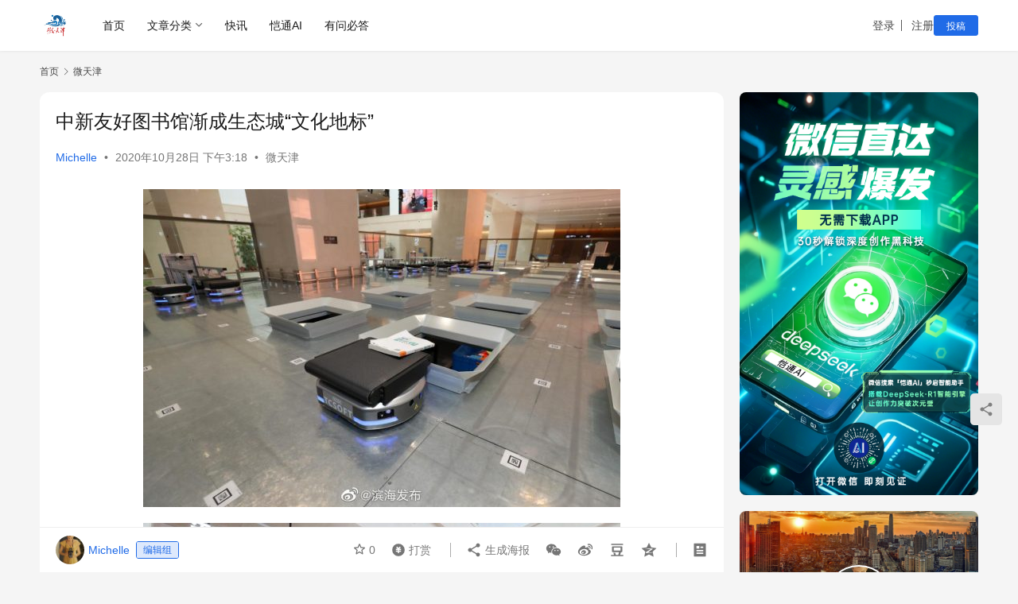

--- FILE ---
content_type: text/html; charset=UTF-8
request_url: https://www.v-tianjin.com/5893.html
body_size: 13941
content:
<!DOCTYPE html>
<html lang="zh-Hans">
<head>
    <meta charset="UTF-8">
    <meta http-equiv="X-UA-Compatible" content="IE=edge,chrome=1">
    <meta name="renderer" content="webkit">
    <meta name="viewport" content="width=device-width,initial-scale=1,maximum-scale=5">
    <title>中新友好图书馆渐成生态城“文化地标”_微天津</title>
    	<style>img:is([sizes="auto" i], [sizes^="auto," i]) { contain-intrinsic-size: 3000px 1500px }</style>
	<meta name="keywords" content="图书馆">
<meta name="description" content="       中新友好图书馆是中新天津生态城重要文化民生工程。2018年11月开馆以来，中新友好图书馆凭借丰富的馆藏资源、优质的读者活动以及国内领先的智能应用，吸引着越来越多的生态城及周边区域居民，借阅量和办证量都在持续攀升。10月27日，记者从生态城管委会了解到，开馆两年来，中新友好图书馆累计到访量已超126万人次，...">
<meta property="og:type" content="article">
<meta property="og:url" content="https://www.v-tianjin.com/5893.html">
<meta property="og:site_name" content="微天津">
<meta property="og:title" content="中新友好图书馆渐成生态城“文化地标”">
<meta property="og:image" content="https://www.v-tianjin.com/wp-content/uploads/2020/10/3-6.jpg">
<meta property="og:description" content="       中新友好图书馆是中新天津生态城重要文化民生工程。2018年11月开馆以来，中新友好图书馆凭借丰富的馆藏资源、优质的读者活动以及国内领先的智能应用，吸引着越来越多的生态城及周边区域居民，借阅量和办证量都在持续攀升。10月27日，记者从生态城管委会了解到，开馆两年来，中新友好图书馆累计到访量已超126万人次，...">
<link rel="canonical" href="https://www.v-tianjin.com/5893.html">
<meta name="applicable-device" content="pc,mobile">
<meta http-equiv="Cache-Control" content="no-transform">
<link rel="shortcut icon" href="https://www.v-tianjin.com/wp-content/uploads/2019/08/微信图片_20190206213611.jpg">
<link rel='dns-prefetch' href='//www.v-tianjin.com' />
<link rel='stylesheet' id='stylesheet-css' href='https://www.v-tianjin.com/wp-content/themes/justnews/css/style.css?ver=6.20.1' type='text/css' media='all' />
<link rel='stylesheet' id='font-awesome-css' href='https://www.v-tianjin.com/wp-content/themes/justnews/themer/assets/css/font-awesome.css?ver=6.20.1' type='text/css' media='all' />
<link rel='stylesheet' id='wp-block-library-css' href='https://www.v-tianjin.com/wp-includes/css/dist/block-library/style.min.css?ver=6.8.3' type='text/css' media='all' />
<style id='classic-theme-styles-inline-css' type='text/css'>
/*! This file is auto-generated */
.wp-block-button__link{color:#fff;background-color:#32373c;border-radius:9999px;box-shadow:none;text-decoration:none;padding:calc(.667em + 2px) calc(1.333em + 2px);font-size:1.125em}.wp-block-file__button{background:#32373c;color:#fff;text-decoration:none}
</style>
<style id='global-styles-inline-css' type='text/css'>
:root{--wp--preset--aspect-ratio--square: 1;--wp--preset--aspect-ratio--4-3: 4/3;--wp--preset--aspect-ratio--3-4: 3/4;--wp--preset--aspect-ratio--3-2: 3/2;--wp--preset--aspect-ratio--2-3: 2/3;--wp--preset--aspect-ratio--16-9: 16/9;--wp--preset--aspect-ratio--9-16: 9/16;--wp--preset--color--black: #000000;--wp--preset--color--cyan-bluish-gray: #abb8c3;--wp--preset--color--white: #ffffff;--wp--preset--color--pale-pink: #f78da7;--wp--preset--color--vivid-red: #cf2e2e;--wp--preset--color--luminous-vivid-orange: #ff6900;--wp--preset--color--luminous-vivid-amber: #fcb900;--wp--preset--color--light-green-cyan: #7bdcb5;--wp--preset--color--vivid-green-cyan: #00d084;--wp--preset--color--pale-cyan-blue: #8ed1fc;--wp--preset--color--vivid-cyan-blue: #0693e3;--wp--preset--color--vivid-purple: #9b51e0;--wp--preset--gradient--vivid-cyan-blue-to-vivid-purple: linear-gradient(135deg,rgba(6,147,227,1) 0%,rgb(155,81,224) 100%);--wp--preset--gradient--light-green-cyan-to-vivid-green-cyan: linear-gradient(135deg,rgb(122,220,180) 0%,rgb(0,208,130) 100%);--wp--preset--gradient--luminous-vivid-amber-to-luminous-vivid-orange: linear-gradient(135deg,rgba(252,185,0,1) 0%,rgba(255,105,0,1) 100%);--wp--preset--gradient--luminous-vivid-orange-to-vivid-red: linear-gradient(135deg,rgba(255,105,0,1) 0%,rgb(207,46,46) 100%);--wp--preset--gradient--very-light-gray-to-cyan-bluish-gray: linear-gradient(135deg,rgb(238,238,238) 0%,rgb(169,184,195) 100%);--wp--preset--gradient--cool-to-warm-spectrum: linear-gradient(135deg,rgb(74,234,220) 0%,rgb(151,120,209) 20%,rgb(207,42,186) 40%,rgb(238,44,130) 60%,rgb(251,105,98) 80%,rgb(254,248,76) 100%);--wp--preset--gradient--blush-light-purple: linear-gradient(135deg,rgb(255,206,236) 0%,rgb(152,150,240) 100%);--wp--preset--gradient--blush-bordeaux: linear-gradient(135deg,rgb(254,205,165) 0%,rgb(254,45,45) 50%,rgb(107,0,62) 100%);--wp--preset--gradient--luminous-dusk: linear-gradient(135deg,rgb(255,203,112) 0%,rgb(199,81,192) 50%,rgb(65,88,208) 100%);--wp--preset--gradient--pale-ocean: linear-gradient(135deg,rgb(255,245,203) 0%,rgb(182,227,212) 50%,rgb(51,167,181) 100%);--wp--preset--gradient--electric-grass: linear-gradient(135deg,rgb(202,248,128) 0%,rgb(113,206,126) 100%);--wp--preset--gradient--midnight: linear-gradient(135deg,rgb(2,3,129) 0%,rgb(40,116,252) 100%);--wp--preset--font-size--small: 13px;--wp--preset--font-size--medium: 20px;--wp--preset--font-size--large: 36px;--wp--preset--font-size--x-large: 42px;--wp--preset--spacing--20: 0.44rem;--wp--preset--spacing--30: 0.67rem;--wp--preset--spacing--40: 1rem;--wp--preset--spacing--50: 1.5rem;--wp--preset--spacing--60: 2.25rem;--wp--preset--spacing--70: 3.38rem;--wp--preset--spacing--80: 5.06rem;--wp--preset--shadow--natural: 6px 6px 9px rgba(0, 0, 0, 0.2);--wp--preset--shadow--deep: 12px 12px 50px rgba(0, 0, 0, 0.4);--wp--preset--shadow--sharp: 6px 6px 0px rgba(0, 0, 0, 0.2);--wp--preset--shadow--outlined: 6px 6px 0px -3px rgba(255, 255, 255, 1), 6px 6px rgba(0, 0, 0, 1);--wp--preset--shadow--crisp: 6px 6px 0px rgba(0, 0, 0, 1);}:where(.is-layout-flex){gap: 0.5em;}:where(.is-layout-grid){gap: 0.5em;}body .is-layout-flex{display: flex;}.is-layout-flex{flex-wrap: wrap;align-items: center;}.is-layout-flex > :is(*, div){margin: 0;}body .is-layout-grid{display: grid;}.is-layout-grid > :is(*, div){margin: 0;}:where(.wp-block-columns.is-layout-flex){gap: 2em;}:where(.wp-block-columns.is-layout-grid){gap: 2em;}:where(.wp-block-post-template.is-layout-flex){gap: 1.25em;}:where(.wp-block-post-template.is-layout-grid){gap: 1.25em;}.has-black-color{color: var(--wp--preset--color--black) !important;}.has-cyan-bluish-gray-color{color: var(--wp--preset--color--cyan-bluish-gray) !important;}.has-white-color{color: var(--wp--preset--color--white) !important;}.has-pale-pink-color{color: var(--wp--preset--color--pale-pink) !important;}.has-vivid-red-color{color: var(--wp--preset--color--vivid-red) !important;}.has-luminous-vivid-orange-color{color: var(--wp--preset--color--luminous-vivid-orange) !important;}.has-luminous-vivid-amber-color{color: var(--wp--preset--color--luminous-vivid-amber) !important;}.has-light-green-cyan-color{color: var(--wp--preset--color--light-green-cyan) !important;}.has-vivid-green-cyan-color{color: var(--wp--preset--color--vivid-green-cyan) !important;}.has-pale-cyan-blue-color{color: var(--wp--preset--color--pale-cyan-blue) !important;}.has-vivid-cyan-blue-color{color: var(--wp--preset--color--vivid-cyan-blue) !important;}.has-vivid-purple-color{color: var(--wp--preset--color--vivid-purple) !important;}.has-black-background-color{background-color: var(--wp--preset--color--black) !important;}.has-cyan-bluish-gray-background-color{background-color: var(--wp--preset--color--cyan-bluish-gray) !important;}.has-white-background-color{background-color: var(--wp--preset--color--white) !important;}.has-pale-pink-background-color{background-color: var(--wp--preset--color--pale-pink) !important;}.has-vivid-red-background-color{background-color: var(--wp--preset--color--vivid-red) !important;}.has-luminous-vivid-orange-background-color{background-color: var(--wp--preset--color--luminous-vivid-orange) !important;}.has-luminous-vivid-amber-background-color{background-color: var(--wp--preset--color--luminous-vivid-amber) !important;}.has-light-green-cyan-background-color{background-color: var(--wp--preset--color--light-green-cyan) !important;}.has-vivid-green-cyan-background-color{background-color: var(--wp--preset--color--vivid-green-cyan) !important;}.has-pale-cyan-blue-background-color{background-color: var(--wp--preset--color--pale-cyan-blue) !important;}.has-vivid-cyan-blue-background-color{background-color: var(--wp--preset--color--vivid-cyan-blue) !important;}.has-vivid-purple-background-color{background-color: var(--wp--preset--color--vivid-purple) !important;}.has-black-border-color{border-color: var(--wp--preset--color--black) !important;}.has-cyan-bluish-gray-border-color{border-color: var(--wp--preset--color--cyan-bluish-gray) !important;}.has-white-border-color{border-color: var(--wp--preset--color--white) !important;}.has-pale-pink-border-color{border-color: var(--wp--preset--color--pale-pink) !important;}.has-vivid-red-border-color{border-color: var(--wp--preset--color--vivid-red) !important;}.has-luminous-vivid-orange-border-color{border-color: var(--wp--preset--color--luminous-vivid-orange) !important;}.has-luminous-vivid-amber-border-color{border-color: var(--wp--preset--color--luminous-vivid-amber) !important;}.has-light-green-cyan-border-color{border-color: var(--wp--preset--color--light-green-cyan) !important;}.has-vivid-green-cyan-border-color{border-color: var(--wp--preset--color--vivid-green-cyan) !important;}.has-pale-cyan-blue-border-color{border-color: var(--wp--preset--color--pale-cyan-blue) !important;}.has-vivid-cyan-blue-border-color{border-color: var(--wp--preset--color--vivid-cyan-blue) !important;}.has-vivid-purple-border-color{border-color: var(--wp--preset--color--vivid-purple) !important;}.has-vivid-cyan-blue-to-vivid-purple-gradient-background{background: var(--wp--preset--gradient--vivid-cyan-blue-to-vivid-purple) !important;}.has-light-green-cyan-to-vivid-green-cyan-gradient-background{background: var(--wp--preset--gradient--light-green-cyan-to-vivid-green-cyan) !important;}.has-luminous-vivid-amber-to-luminous-vivid-orange-gradient-background{background: var(--wp--preset--gradient--luminous-vivid-amber-to-luminous-vivid-orange) !important;}.has-luminous-vivid-orange-to-vivid-red-gradient-background{background: var(--wp--preset--gradient--luminous-vivid-orange-to-vivid-red) !important;}.has-very-light-gray-to-cyan-bluish-gray-gradient-background{background: var(--wp--preset--gradient--very-light-gray-to-cyan-bluish-gray) !important;}.has-cool-to-warm-spectrum-gradient-background{background: var(--wp--preset--gradient--cool-to-warm-spectrum) !important;}.has-blush-light-purple-gradient-background{background: var(--wp--preset--gradient--blush-light-purple) !important;}.has-blush-bordeaux-gradient-background{background: var(--wp--preset--gradient--blush-bordeaux) !important;}.has-luminous-dusk-gradient-background{background: var(--wp--preset--gradient--luminous-dusk) !important;}.has-pale-ocean-gradient-background{background: var(--wp--preset--gradient--pale-ocean) !important;}.has-electric-grass-gradient-background{background: var(--wp--preset--gradient--electric-grass) !important;}.has-midnight-gradient-background{background: var(--wp--preset--gradient--midnight) !important;}.has-small-font-size{font-size: var(--wp--preset--font-size--small) !important;}.has-medium-font-size{font-size: var(--wp--preset--font-size--medium) !important;}.has-large-font-size{font-size: var(--wp--preset--font-size--large) !important;}.has-x-large-font-size{font-size: var(--wp--preset--font-size--x-large) !important;}
:where(.wp-block-post-template.is-layout-flex){gap: 1.25em;}:where(.wp-block-post-template.is-layout-grid){gap: 1.25em;}
:where(.wp-block-columns.is-layout-flex){gap: 2em;}:where(.wp-block-columns.is-layout-grid){gap: 2em;}
:root :where(.wp-block-pullquote){font-size: 1.5em;line-height: 1.6;}
</style>
<link rel='stylesheet' id='wwa-css' href='https://www.v-tianjin.com/wp-content/plugins/justweapp/css/style.css?ver=3.12.1' type='text/css' media='all' />
<link rel='stylesheet' id='wpcom-member-css' href='https://www.v-tianjin.com/wp-content/plugins/wpcom-member/css/style.css?ver=1.7.17' type='text/css' media='all' />
<link rel='stylesheet' id='wpcom-member-pro-css' href='https://www.v-tianjin.com/wp-content/plugins/wpcom-member-pro/css/style.css?ver=2.1.2' type='text/css' media='all' />
<link rel='stylesheet' id='QAPress-css' href='https://www.v-tianjin.com/wp-content/plugins/qapress/css/style.css?ver=4.10.2' type='text/css' media='all' />
<style id='QAPress-inline-css' type='text/css'>
:root{--qa-color: #1471CA;--qa-hover: #0D62B3;}
</style>
<script type="text/javascript" src="https://www.v-tianjin.com/wp-includes/js/jquery/jquery.min.js?ver=3.7.1" id="jquery-core-js"></script>
<script type="text/javascript" src="https://www.v-tianjin.com/wp-includes/js/jquery/jquery-migrate.min.js?ver=3.4.1" id="jquery-migrate-js"></script>
<link rel="EditURI" type="application/rsd+xml" title="RSD" href="https://www.v-tianjin.com/xmlrpc.php?rsd" />
<style>:root{--logo-height: 40px; --logo-height-mobile: 36px; --menu-item-gap: 28px; --header-bg-color: #fff; --header-bg-image: none; --theme-border-radius-s: 3px; --theme-border-radius-m: 5px; --theme-border-radius-l: 8px; --theme-border-radius-xl: 12px; --thumb-ratio-default: 480 / 300; --thumb-ratio-post: 480 / 300; --post-video-ratio: 860 / 480;}
.navbar-search-icon{display: none;}
@media (max-width: 991px) {
    .navbar-search-inner {
        display: none;
    }
}</style>
<link rel="icon" href="https://www.v-tianjin.com/wp-content/uploads/2019/08/微信图片_20190206213611-150x150.jpg" sizes="32x32" />
<link rel="icon" href="https://www.v-tianjin.com/wp-content/uploads/2019/08/微信图片_20190206213611-300x300.jpg" sizes="192x192" />
<link rel="apple-touch-icon" href="https://www.v-tianjin.com/wp-content/uploads/2019/08/微信图片_20190206213611-300x300.jpg" />
<meta name="msapplication-TileImage" content="https://www.v-tianjin.com/wp-content/uploads/2019/08/微信图片_20190206213611-300x300.jpg" />
    <!--[if lte IE 11]><script src="https://www.v-tianjin.com/wp-content/themes/justnews/js/update.js"></script><![endif]-->
</head>
<body class="wp-singular post-template-default single single-post postid-5893 single-format-standard wp-theme-justnews lang-cn el-boxed header-fixed">
<header class="header">
    <div class="container">
        <div class="navbar-header">
            <button type="button" class="navbar-toggle collapsed" data-toggle="collapse" data-target=".navbar-collapse" aria-label="menu">
                <span class="icon-bar icon-bar-1"></span>
                <span class="icon-bar icon-bar-2"></span>
                <span class="icon-bar icon-bar-3"></span>
            </button>
                        <div class="logo">
                <a href="https://www.v-tianjin.com/" rel="home">
                    <img src="https://www.v-tianjin.com/wp-content/uploads/2022/02/vtianjin-logo.jpg" alt="微天津">
                </a>
            </div>
        </div>
        <div class="collapse navbar-collapse mobile-style-0">
            <nav class="primary-menu"><ul id="menu-justnews-menu" class="nav navbar-nav wpcom-adv-menu"><li class="menu-item"><a href="/">首页</a></li>
<li class="menu-item dropdown"><a href="#" class="dropdown-toggle">文章分类</a>
<ul class="dropdown-menu menu-item-wrap menu-item-col-5">
	<li class="menu-item current-post-ancestor current-post-parent active"><a href="https://www.v-tianjin.com/category/%e5%be%ae%e5%a4%a9%e6%b4%a5">微天津</a></li>
	<li class="menu-item"><a href="https://www.v-tianjin.com/category/%e6%96%87%e6%97%85">文旅</a></li>
	<li class="menu-item"><a href="https://www.v-tianjin.com/category/%e7%be%8e%e9%a3%9f">美食</a></li>
	<li class="menu-item"><a href="https://www.v-tianjin.com/category/%e5%81%a5%e5%ba%b7">健康</a></li>
	<li class="menu-item"><a href="https://www.v-tianjin.com/category/zonghe">综合</a></li>
</ul>
</li>
<li class="menu-item"><a href="https://www.v-tianjin.com/kuaixun">快讯</a></li>
<li class="menu-item"><a href="https://www.wetianjin.com.cn/web/">恺通AI</a></li>
<li class="menu-item"><a href="https://www.chinese-supplier.com/">有问必答</a></li>
</ul></nav>            <div class="navbar-action">
                <div class="navbar-search-icon j-navbar-search"><i class="wpcom-icon wi"><svg aria-hidden="true"><use xlink:href="#wi-search"></use></svg></i></div><form class="navbar-search" action="https://www.v-tianjin.com/" method="get" role="search"><div class="navbar-search-inner"><i class="wpcom-icon wi navbar-search-close"><svg aria-hidden="true"><use xlink:href="#wi-close"></use></svg></i><input type="text" name="s" class="navbar-search-input" autocomplete="off" maxlength="100" placeholder="输入关键词搜索..." value=""><button class="navbar-search-btn" type="submit" aria-label="搜索"><i class="wpcom-icon wi"><svg aria-hidden="true"><use xlink:href="#wi-search"></use></svg></i></button></div></form>                    <div id="j-user-wrap">
                        <a class="login" href="https://www.v-tianjin.com/login?modal-type=login">登录</a>
                        <a class="login register" href="https://www.v-tianjin.com/register?modal-type=register">注册</a>
                    </div>
                                            <a class="wpcom-btn btn-primary btn-xs publish" href="https://www.v-tianjin.com/tougao">
                            投稿                        </a>
                                </div>
        </div>
    </div><!-- /.container -->
</header>

<div id="wrap">    <div class="wrap container">
        <ol class="breadcrumb" vocab="https://schema.org/" typeof="BreadcrumbList"><li class="home" property="itemListElement" typeof="ListItem"><a href="https://www.v-tianjin.com" property="item" typeof="WebPage"><span property="name" class="hide">微天津</span>首页</a><meta property="position" content="1"></li><li property="itemListElement" typeof="ListItem"><i class="wpcom-icon wi"><svg aria-hidden="true"><use xlink:href="#wi-arrow-right-3"></use></svg></i><a href="https://www.v-tianjin.com/category/%e5%be%ae%e5%a4%a9%e6%b4%a5" property="item" typeof="WebPage"><span property="name">微天津</span></a><meta property="position" content="2"></li></ol>        <main class="main">
                            <article id="post-5893" class="post-5893 post type-post status-publish format-standard has-post-thumbnail hentry category-3 tag-675 entry">
                    <div class="entry-main">
                                                                        <div class="entry-head">
                            <h1 class="entry-title">中新友好图书馆渐成生态城“文化地标”</h1>
                            <div class="entry-info">
                                                                    <span class="vcard">
                                        <a class="nickname url fn j-user-card" data-user="27" href="https://www.v-tianjin.com/user/adila">Michelle</a>
                                    </span>
                                    <span class="dot">•</span>
                                                                <time class="entry-date published" datetime="2020-10-28T15:18:32+08:00" pubdate>
                                    2020年10月28日 下午3:18                                </time>
                                <span class="dot">•</span>
                                <a href="https://www.v-tianjin.com/category/%e5%be%ae%e5%a4%a9%e6%b4%a5" rel="category tag">微天津</a>                                                            </div>
                        </div>
                        
                                                <div class="entry-content">
                            <p style="text-align: center;"><noscript><img fetchpriority="high" decoding="async" class="alignnone size-medium wp-image-5894" src="https://www.v-tianjin.com/wp-content/uploads/2020/10/1-9-600x400.jpg" alt="中新友好图书馆渐成生态城“文化地标”" width="600" height="400" /></noscript><img fetchpriority="high" decoding="async" class="alignnone size-medium wp-image-5894 j-lazy" src="https://www.v-tianjin.com/wp-content/themes/justnews/themer/assets/images/lazy.png" data-original="https://www.v-tianjin.com/wp-content/uploads/2020/10/1-9-600x400.jpg" alt="中新友好图书馆渐成生态城“文化地标”" width="600" height="400" /></p>
<p style="text-align: center;"><noscript><img decoding="async" class="alignnone size-medium wp-image-5895" src="https://www.v-tianjin.com/wp-content/uploads/2020/10/2-9-600x400.jpg" alt="中新友好图书馆渐成生态城“文化地标”" width="600" height="400" /></noscript><img decoding="async" class="alignnone size-medium wp-image-5895 j-lazy" src="https://www.v-tianjin.com/wp-content/themes/justnews/themer/assets/images/lazy.png" data-original="https://www.v-tianjin.com/wp-content/uploads/2020/10/2-9-600x400.jpg" alt="中新友好图书馆渐成生态城“文化地标”" width="600" height="400" /></p>
<p style="text-align: center;"><noscript><img decoding="async" class="alignnone size-medium wp-image-5896" src="https://www.v-tianjin.com/wp-content/uploads/2020/10/3-6-600x400.jpg" alt="中新友好图书馆渐成生态城“文化地标”" width="600" height="400" /></noscript><img decoding="async" class="alignnone size-medium wp-image-5896 j-lazy" src="https://www.v-tianjin.com/wp-content/themes/justnews/themer/assets/images/lazy.png" data-original="https://www.v-tianjin.com/wp-content/uploads/2020/10/3-6-600x400.jpg" alt="中新友好图书馆渐成生态城“文化地标”" width="600" height="400" /></p>
<p>       中新友好<span class="wpcom_tag_link"><a href="https://www.v-tianjin.com/tag/%e5%9b%be%e4%b9%a6%e9%a6%86" title="图书馆" target="_blank">图书馆</a></span>是中新天津生态城重要文化民生工程。2018年11月开馆以来，中新友好图书馆凭借丰富的馆藏资源、优质的读者活动以及国内领先的智能应用，吸引着越来越多的生态城及周边区域居民，借阅量和办证量都在持续攀升。10月27日，记者从生态城管委会了解到，开馆两年来，中新友好图书馆累计到访量已超126万人次，逐渐成为生态城的“文化地标”。</p>
<p style="text-align: center;"><noscript><img decoding="async" class="alignnone size-full wp-image-5897" src="https://www.v-tianjin.com/wp-content/uploads/2020/10/4-4.jpg" alt="中新友好图书馆渐成生态城“文化地标”" width="480" height="1119" /></noscript><img decoding="async" class="alignnone size-full wp-image-5897 j-lazy" src="https://www.v-tianjin.com/wp-content/themes/justnews/themer/assets/images/lazy.png" data-original="https://www.v-tianjin.com/wp-content/uploads/2020/10/4-4.jpg" alt="中新友好图书馆渐成生态城“文化地标”" width="480" height="1119" /></p>
<p>来源：滨海发布</p>
                                                        <div class="entry-copyright"><p>本文为转载，不代表微天津立场，仅供读者参考。 </p></div>                        </div>

                        <div class="entry-tag"><a href="https://www.v-tianjin.com/tag/%e5%9b%be%e4%b9%a6%e9%a6%86" rel="tag">图书馆</a></div>
                        <div class="entry-action">
                            <div class="btn-zan" data-id="5893"><i class="wpcom-icon wi"><svg aria-hidden="true"><use xlink:href="#wi-thumb-up-fill"></use></svg></i> 赞 <span class="entry-action-num">(0)</span></div>
                                                    </div>

                        <div class="entry-bar">
                            <div class="entry-bar-inner">
                                                                    <div class="entry-bar-author">
                                                                                <a data-user="27" target="_blank" href="https://www.v-tianjin.com/user/adila" class="avatar j-user-card">
                                            <img alt='Michelle的头像' src='//www.v-tianjin.com/wp-content/uploads/member/avatars/f10e0327ad868d13.1601428291.jpg' class='avatar avatar-60 photo' height='60' width='60' /><span class="author-name">Michelle</span><span class="user-group">编辑组</span>                                        </a>
                                    </div>
                                                                <div class="entry-bar-info">
                                    <div class="info-item meta">
                                                                                    <a class="meta-item j-heart" href="javascript:;" data-id="5893"><i class="wpcom-icon wi"><svg aria-hidden="true"><use xlink:href="#wi-star"></use></svg></i> <span class="data">0</span></a>                                                                                                                            <a class="meta-item dashang" href="javascript:;">
                                                <i class="wpcom-icon wi"><svg aria-hidden="true"><use xlink:href="#wi-cny-circle-fill"></use></svg></i> 打赏                                                <span class="dashang-img dashang-img2">
                                                                                                            <span>
                                                        <img src="https://www.v-tianjin.com/wp-content/uploads/2020/09/2020091215335987.jpg" alt="微信扫一扫"/>
                                                            微信扫一扫                                                    </span>
                                                                                                                                                                <span>
                                                        <img src="https://www.v-tianjin.com/wp-content/uploads/2020/09/2020091215341131.png" alt="支付宝扫一扫"/>
                                                            支付宝扫一扫                                                    </span>
                                                                                                    </span>
                                            </a>
                                                                            </div>
                                    <div class="info-item share">
                                                                                    <a class="meta-item mobile j-mobile-share" href="javascript:;" data-id="5893" data-qrcode="https://www.v-tianjin.com/5893.html">
                                                <i class="wpcom-icon wi"><svg aria-hidden="true"><use xlink:href="#wi-share"></use></svg></i> 生成海报                                            </a>
                                                                                    <a class="meta-item wechat" data-share="wechat" target="_blank" rel="nofollow noopener noreferrer" href="#">
                                                <i class="wpcom-icon wi"><svg aria-hidden="true"><use xlink:href="#wi-wechat"></use></svg></i>                                            </a>
                                                                                    <a class="meta-item weibo" data-share="weibo" target="_blank" rel="nofollow noopener noreferrer" href="#">
                                                <i class="wpcom-icon wi"><svg aria-hidden="true"><use xlink:href="#wi-weibo"></use></svg></i>                                            </a>
                                                                                    <a class="meta-item douban" data-share="douban" target="_blank" rel="nofollow noopener noreferrer" href="#">
                                                <i class="wpcom-icon wi"><svg aria-hidden="true"><use xlink:href="#wi-douban"></use></svg></i>                                            </a>
                                                                                    <a class="meta-item qzone" data-share="qzone" target="_blank" rel="nofollow noopener noreferrer" href="#">
                                                <i class="wpcom-icon wi"><svg aria-hidden="true"><use xlink:href="#wi-qzone"></use></svg></i>                                            </a>
                                                                            </div>
                                    <div class="info-item act">
                                        <a href="javascript:;" id="j-reading"><i class="wpcom-icon wi"><svg aria-hidden="true"><use xlink:href="#wi-article"></use></svg></i></a>
                                    </div>
                                </div>
                            </div>
                        </div>
                    </div>
                                            <div class="entry-page">
                    <div class="entry-page-prev entry-page-nobg">
                <a href="https://www.v-tianjin.com/5891.html" title="天津地铁2、3号线，明年由这家企业接管运营！" rel="prev">
                    <span>天津地铁2、3号线，明年由这家企业接管运营！</span>
                </a>
                <div class="entry-page-info">
                    <span class="pull-left"><i class="wpcom-icon wi"><svg aria-hidden="true"><use xlink:href="#wi-arrow-left-double"></use></svg></i> 上一篇</span>
                    <span class="pull-right">2020年10月28日 下午3:15</span>
                </div>
            </div>
                            <div class="entry-page-next j-lazy" style="background-image: url('https://www.v-tianjin.com/wp-content/themes/justnews/themer/assets/images/lazy.png');" data-original="https://www.v-tianjin.com/wp-content/uploads/2020/10/1000-160-480x300.png">
                <a href="https://www.v-tianjin.com/5900.html" title="天津市防控指挥部发布疫情防控最新要求" rel="next">
                    <span>天津市防控指挥部发布疫情防控最新要求</span>
                </a>
                <div class="entry-page-info">
                    <span class="pull-right">下一篇 <i class="wpcom-icon wi"><svg aria-hidden="true"><use xlink:href="#wi-arrow-right-double"></use></svg></i></span>
                    <span class="pull-left">2020年10月28日 下午3:21</span>
                </div>
            </div>
            </div>
                                                                <div class="entry-related-posts">
                            <h3 class="entry-related-title">相关推荐</h3><ul class="entry-related cols-3 post-loop post-loop-image"><li class="item">
    <div class="item-inner">
        <div class="item-img">
            <a class="item-thumb" href="https://www.v-tianjin.com/23809.html" title="年味儿浓了！天津古文化街吊钱市场开街" target="_blank" rel="bookmark">
                <img width="480" height="300" src="https://www.v-tianjin.com/wp-content/themes/justnews/themer/assets/images/lazy.png" class="attachment-post-thumbnail size-post-thumbnail wp-post-image j-lazy" alt="年味儿浓了！天津古文化街吊钱市场开街" decoding="async" data-original="https://www.v-tianjin.com/wp-content/uploads/2021/01/2021010603233634-480x300.png" />            </a>
                            <a class="item-category" href="https://www.v-tianjin.com/category/%e5%be%ae%e5%a4%a9%e6%b4%a5" target="_blank">微天津</a>        </div>
        <h3 class="item-title">
            <a href="https://www.v-tianjin.com/23809.html" target="_blank" rel="bookmark">
                 年味儿浓了！天津古文化街吊钱市场开街            </a>
        </h3>

                    <div class="item-meta-author">
                                <a data-user="27" target="_blank" href="https://www.v-tianjin.com/user/adila" class="avatar j-user-card">
                    <img alt='Michelle的头像' src='//www.v-tianjin.com/wp-content/uploads/member/avatars/f10e0327ad868d13.1601428291.jpg' class='avatar avatar-60 photo' height='60' width='60' />                    <span>Michelle</span>
                </a>
                <div class="item-meta-right">2021年1月6日</div>
            </div>
            </div>
</li><li class="item">
    <div class="item-inner">
        <div class="item-img">
            <a class="item-thumb" href="https://www.v-tianjin.com/40708.html" title="天津自贸试验区举行中韩RCEP经贸合作座谈会" target="_blank" rel="bookmark">
                <img width="480" height="300" src="https://www.v-tianjin.com/wp-content/themes/justnews/themer/assets/images/lazy.png" class="attachment-post-thumbnail size-post-thumbnail wp-post-image j-lazy" alt="天津自贸试验区举行中韩RCEP经贸合作座谈会" decoding="async" data-original="https://www.v-tianjin.com/wp-content/uploads/2021/04/72f082025aafa40f95bba682fec9624779f019a1-480x300.jpeg" />            </a>
                            <a class="item-category" href="https://www.v-tianjin.com/category/%e5%be%ae%e5%a4%a9%e6%b4%a5" target="_blank">微天津</a>        </div>
        <h3 class="item-title">
            <a href="https://www.v-tianjin.com/40708.html" target="_blank" rel="bookmark">
                 天津自贸试验区举行中韩RCEP经贸合作座谈会            </a>
        </h3>

                    <div class="item-meta-author">
                                <a data-user="27" target="_blank" href="https://www.v-tianjin.com/user/adila" class="avatar j-user-card">
                    <img alt='Michelle的头像' src='//www.v-tianjin.com/wp-content/uploads/member/avatars/f10e0327ad868d13.1601428291.jpg' class='avatar avatar-60 photo' height='60' width='60' />                    <span>Michelle</span>
                </a>
                <div class="item-meta-right">2021年4月21日</div>
            </div>
            </div>
</li><li class="item">
    <div class="item-inner">
        <div class="item-img">
            <a class="item-thumb" href="https://www.v-tianjin.com/13419.html" title="大雾来袭出行注意！京津冀地区多段高速公路封闭" target="_blank" rel="bookmark">
                <img width="480" height="300" src="https://www.v-tianjin.com/wp-content/themes/justnews/themer/assets/images/lazy.png" class="attachment-post-thumbnail size-post-thumbnail wp-post-image j-lazy" alt="大雾来袭出行注意！京津冀地区多段高速公路封闭" decoding="async" data-original="https://www.v-tianjin.com/wp-content/uploads/2020/11/1000-1241-480x300.jpg" />            </a>
                            <a class="item-category" href="https://www.v-tianjin.com/category/%e5%be%ae%e5%a4%a9%e6%b4%a5" target="_blank">微天津</a>        </div>
        <h3 class="item-title">
            <a href="https://www.v-tianjin.com/13419.html" target="_blank" rel="bookmark">
                 大雾来袭出行注意！京津冀地区多段高速公路封闭            </a>
        </h3>

                    <div class="item-meta-author">
                                <a data-user="27" target="_blank" href="https://www.v-tianjin.com/user/adila" class="avatar j-user-card">
                    <img alt='Michelle的头像' src='//www.v-tianjin.com/wp-content/uploads/member/avatars/f10e0327ad868d13.1601428291.jpg' class='avatar avatar-60 photo' height='60' width='60' />                    <span>Michelle</span>
                </a>
                <div class="item-meta-right">2020年11月25日</div>
            </div>
            </div>
</li></ul>                        </div>
                                    </article>
                    </main>
            <aside class="sidebar">
        <div class="widget widget_image_myimg">                <a href="https://www.v-tianjin.com/66691.html">
                    <img class="j-lazy" src="https://www.v-tianjin.com/wp-content/themes/justnews/themer/assets/images/lazy.png" data-original="https://www.v-tianjin.com/wp-content/uploads/2025/02/640.png" alt="">                </a>
            </div><div class="widget widget_profile"><div class="profile-cover"><img class="j-lazy" src="https://www.v-tianjin.com/wp-content/themes/justnews/themer/assets/images/lazy.png" data-original="//www.v-tianjin.com/wp-content/uploads/member/covers/f10e0327ad868d13.1617879931.jpg" alt="Michelle"></div>            <div class="avatar-wrap">
                <a target="_blank" href="https://www.v-tianjin.com/user/adila" class="avatar-link"><img alt='Michelle的头像' src='//www.v-tianjin.com/wp-content/uploads/member/avatars/f10e0327ad868d13.1601428291.jpg' class='avatar avatar-120 photo' height='120' width='120' /></a></div>
            <div class="profile-info">
                <a target="_blank" href="https://www.v-tianjin.com/user/adila" class="profile-name"><span class="author-name">Michelle</span><span class="user-group">编辑组</span></a>
                <p class="author-description">这个人很懒，什么都没有留下～</p>
                        <div class="profile-stats">
            <div class="profile-stats-inner">
                            <div class="user-stats-item">
                <b>6.9K</b>
                <span>文章</span>
            </div>
                    <div class="user-stats-item">
                <b>58</b>
                <span>粉丝</span>
            </div>
                    </div>
        </div>
    <button type="button" class="wpcom-btn btn-xs btn-follow j-follow btn-primary" data-user="27"><i class="wpcom-icon wi"><svg aria-hidden="true"><use xlink:href="#wi-add"></use></svg></i>关注</button><button type="button" class="wpcom-btn btn-primary btn-xs btn-message j-message" data-user="27"><i class="wpcom-icon wi"><svg aria-hidden="true"><use xlink:href="#wi-mail-fill"></use></svg></i>私信</button>            </div>
                        <div class="profile-posts">
                <h3 class="widget-title"><span>最近文章</span></h3>
                <ul>                    <li><a href="https://www.v-tianjin.com/43431.html" title="荣威家轿系列再添新成员，全球首创720度智能环景影像全新荣威i5当红出道、5.99万元起售">荣威家轿系列再添新成员，全球首创720度智能环景影像全新荣威i5当红出道、5.99万元起售</a></li>
                                    <li><a href="https://www.v-tianjin.com/43428.html" title="天津市制定《天津市加强新时代乡村教师队伍建设的若干措施》 职称评聘向乡村教师倾斜">天津市制定《天津市加强新时代乡村教师队伍建设的若干措施》 职称评聘向乡村教师倾斜</a></li>
                                    <li><a href="https://www.v-tianjin.com/43425.html" title="多省份启动事业单位公开招聘 应届生有这些便利！">多省份启动事业单位公开招聘 应届生有这些便利！</a></li>
                                    <li><a href="https://www.v-tianjin.com/43422.html" title="天津人工智能先锋城市建设成果：VR体验天津港无人集卡作业全流程！">天津人工智能先锋城市建设成果：VR体验天津港无人集卡作业全流程！</a></li>
                                    <li><a href="https://www.v-tianjin.com/43418.html" title="“十三五”期间天津护理事业取得长足发展">“十三五”期间天津护理事业取得长足发展</a></li>
                </ul>            </div>
                        </div><div class="widget widget_image_myimg">                <img class="j-lazy" src="https://www.v-tianjin.com/wp-content/themes/justnews/themer/assets/images/lazy.png" data-original="https://www.v-tianjin.com/wp-content/uploads/2022/02/cec26f3d-9c26-4789-865d-26aa4ffb71a4.png" alt="">            </div><div class="widget widget_post_thumb"><h3 class="widget-title"><span>最新发布</span></h3>            <ul>
                                    <li class="item">
                                                    <div class="item-img">
                                <a class="item-img-inner" href="https://www.v-tianjin.com/70921.html" title="天津退役军人完成造血干细胞捐献 为生命助力">
                                    <img width="480" height="300" src="https://www.v-tianjin.com/wp-content/themes/justnews/themer/assets/images/lazy.png" class="attachment-default size-default wp-post-image j-lazy" alt="天津退役军人完成造血干细胞捐献 为生命助力" decoding="async" data-original="https://www.v-tianjin.com/wp-content/uploads/2025/12/ScreenShot_2025-12-24_144731_740-480x300.png" />                                </a>
                            </div>
                                                <div class="item-content">
                            <p class="item-title"><a href="https://www.v-tianjin.com/70921.html" title="天津退役军人完成造血干细胞捐献 为生命助力">天津退役军人完成造血干细胞捐献 为生命助力</a></p>
                            <p class="item-date">2025年12月24日</p>
                        </div>
                    </li>
                                    <li class="item">
                                                    <div class="item-img">
                                <a class="item-img-inner" href="https://www.v-tianjin.com/70901.html" title="华为鸿蒙智家全新小艺管家重磅升级，智装套餐9999元起，焕新智美新生活">
                                    <img width="480" height="300" src="https://www.v-tianjin.com/wp-content/themes/justnews/themer/assets/images/lazy.png" class="attachment-default size-default wp-post-image j-lazy" alt="华为鸿蒙智家全新小艺管家重磅升级，智装套餐9999元起，焕新智美新生活" decoding="async" data-original="https://www.v-tianjin.com/wp-content/uploads/2025/12/111-scaled-480x300.png" />                                </a>
                            </div>
                                                <div class="item-content">
                            <p class="item-title"><a href="https://www.v-tianjin.com/70901.html" title="华为鸿蒙智家全新小艺管家重磅升级，智装套餐9999元起，焕新智美新生活">华为鸿蒙智家全新小艺管家重磅升级，智装套餐9999元起，焕新智美新生活</a></p>
                            <p class="item-date">2025年12月23日</p>
                        </div>
                    </li>
                                    <li class="item">
                                                    <div class="item-img">
                                <a class="item-img-inner" href="https://www.v-tianjin.com/70886.html" title="更护眼的学习平板，新一代华为MatePad 11.5正式发布">
                                    <img width="480" height="300" src="https://www.v-tianjin.com/wp-content/themes/justnews/themer/assets/images/lazy.png" class="attachment-default size-default wp-post-image j-lazy" alt="更护眼的学习平板，新一代华为MatePad 11.5正式发布" decoding="async" data-original="https://www.v-tianjin.com/wp-content/uploads/2025/12/11-3-480x300.png" />                                </a>
                            </div>
                                                <div class="item-content">
                            <p class="item-title"><a href="https://www.v-tianjin.com/70886.html" title="更护眼的学习平板，新一代华为MatePad 11.5正式发布">更护眼的学习平板，新一代华为MatePad 11.5正式发布</a></p>
                            <p class="item-date">2025年12月23日</p>
                        </div>
                    </li>
                                    <li class="item">
                                                    <div class="item-img">
                                <a class="item-img-inner" href="https://www.v-tianjin.com/70877.html" title="搭载HarmonyOS 6.0，开启新篇章：HUAWEI WATCH 十周年款发布，开启腕上智慧体验新十年">
                                    <img width="480" height="300" src="https://www.v-tianjin.com/wp-content/themes/justnews/themer/assets/images/lazy.png" class="attachment-default size-default wp-post-image j-lazy" alt="搭载HarmonyOS 6.0，开启新篇章：HUAWEI WATCH 十周年款发布，开启腕上智慧体验新十年" decoding="async" data-original="https://www.v-tianjin.com/wp-content/uploads/2025/12/1-8-480x300.png" />                                </a>
                            </div>
                                                <div class="item-content">
                            <p class="item-title"><a href="https://www.v-tianjin.com/70877.html" title="搭载HarmonyOS 6.0，开启新篇章：HUAWEI WATCH 十周年款发布，开启腕上智慧体验新十年">搭载HarmonyOS 6.0，开启新篇章：HUAWEI WATCH 十周年款发布，开启腕上智慧体验新十年</a></p>
                            <p class="item-date">2025年12月23日</p>
                        </div>
                    </li>
                                    <li class="item">
                                                    <div class="item-img">
                                <a class="item-img-inner" href="https://www.v-tianjin.com/70860.html" title="nova 15系列及全场景新品发布会 多款新品惊艳亮相">
                                    <img width="480" height="300" src="https://www.v-tianjin.com/wp-content/themes/justnews/themer/assets/images/lazy.png" class="attachment-default size-default wp-post-image j-lazy" alt="nova 15系列及全场景新品发布会 多款新品惊艳亮相" decoding="async" data-original="https://www.v-tianjin.com/wp-content/uploads/2025/12/2025122303012670-480x300.png" />                                </a>
                            </div>
                                                <div class="item-content">
                            <p class="item-title"><a href="https://www.v-tianjin.com/70860.html" title="nova 15系列及全场景新品发布会 多款新品惊艳亮相">nova 15系列及全场景新品发布会 多款新品惊艳亮相</a></p>
                            <p class="item-date">2025年12月23日</p>
                        </div>
                    </li>
                            </ul>
        </div><div class="widget widget_comments"><h3 class="widget-title"><span>最新评论</span></h3><p style="color:#999;font-size: 12px;text-align: center;padding: 10px 0;margin:0;">暂无评论</p></div><div class="widget widget_post_thumb">            <ul>
                                    <li class="item">
                                                    <div class="item-img">
                                <a class="item-img-inner" href="https://www.v-tianjin.com/70921.html" title="天津退役军人完成造血干细胞捐献 为生命助力">
                                    <img width="480" height="300" src="https://www.v-tianjin.com/wp-content/themes/justnews/themer/assets/images/lazy.png" class="attachment-default size-default wp-post-image j-lazy" alt="天津退役军人完成造血干细胞捐献 为生命助力" decoding="async" data-original="https://www.v-tianjin.com/wp-content/uploads/2025/12/ScreenShot_2025-12-24_144731_740-480x300.png" />                                </a>
                            </div>
                                                <div class="item-content">
                            <p class="item-title"><a href="https://www.v-tianjin.com/70921.html" title="天津退役军人完成造血干细胞捐献 为生命助力">天津退役军人完成造血干细胞捐献 为生命助力</a></p>
                            <p class="item-date">2025年12月24日</p>
                        </div>
                    </li>
                                    <li class="item">
                                                    <div class="item-img">
                                <a class="item-img-inner" href="https://www.v-tianjin.com/70901.html" title="华为鸿蒙智家全新小艺管家重磅升级，智装套餐9999元起，焕新智美新生活">
                                    <img width="480" height="300" src="https://www.v-tianjin.com/wp-content/themes/justnews/themer/assets/images/lazy.png" class="attachment-default size-default wp-post-image j-lazy" alt="华为鸿蒙智家全新小艺管家重磅升级，智装套餐9999元起，焕新智美新生活" decoding="async" data-original="https://www.v-tianjin.com/wp-content/uploads/2025/12/111-scaled-480x300.png" />                                </a>
                            </div>
                                                <div class="item-content">
                            <p class="item-title"><a href="https://www.v-tianjin.com/70901.html" title="华为鸿蒙智家全新小艺管家重磅升级，智装套餐9999元起，焕新智美新生活">华为鸿蒙智家全新小艺管家重磅升级，智装套餐9999元起，焕新智美新生活</a></p>
                            <p class="item-date">2025年12月23日</p>
                        </div>
                    </li>
                                    <li class="item">
                                                    <div class="item-img">
                                <a class="item-img-inner" href="https://www.v-tianjin.com/70886.html" title="更护眼的学习平板，新一代华为MatePad 11.5正式发布">
                                    <img width="480" height="300" src="https://www.v-tianjin.com/wp-content/themes/justnews/themer/assets/images/lazy.png" class="attachment-default size-default wp-post-image j-lazy" alt="更护眼的学习平板，新一代华为MatePad 11.5正式发布" decoding="async" data-original="https://www.v-tianjin.com/wp-content/uploads/2025/12/11-3-480x300.png" />                                </a>
                            </div>
                                                <div class="item-content">
                            <p class="item-title"><a href="https://www.v-tianjin.com/70886.html" title="更护眼的学习平板，新一代华为MatePad 11.5正式发布">更护眼的学习平板，新一代华为MatePad 11.5正式发布</a></p>
                            <p class="item-date">2025年12月23日</p>
                        </div>
                    </li>
                                    <li class="item">
                                                    <div class="item-img">
                                <a class="item-img-inner" href="https://www.v-tianjin.com/70877.html" title="搭载HarmonyOS 6.0，开启新篇章：HUAWEI WATCH 十周年款发布，开启腕上智慧体验新十年">
                                    <img width="480" height="300" src="https://www.v-tianjin.com/wp-content/themes/justnews/themer/assets/images/lazy.png" class="attachment-default size-default wp-post-image j-lazy" alt="搭载HarmonyOS 6.0，开启新篇章：HUAWEI WATCH 十周年款发布，开启腕上智慧体验新十年" decoding="async" data-original="https://www.v-tianjin.com/wp-content/uploads/2025/12/1-8-480x300.png" />                                </a>
                            </div>
                                                <div class="item-content">
                            <p class="item-title"><a href="https://www.v-tianjin.com/70877.html" title="搭载HarmonyOS 6.0，开启新篇章：HUAWEI WATCH 十周年款发布，开启腕上智慧体验新十年">搭载HarmonyOS 6.0，开启新篇章：HUAWEI WATCH 十周年款发布，开启腕上智慧体验新十年</a></p>
                            <p class="item-date">2025年12月23日</p>
                        </div>
                    </li>
                                    <li class="item">
                                                    <div class="item-img">
                                <a class="item-img-inner" href="https://www.v-tianjin.com/70860.html" title="nova 15系列及全场景新品发布会 多款新品惊艳亮相">
                                    <img width="480" height="300" src="https://www.v-tianjin.com/wp-content/themes/justnews/themer/assets/images/lazy.png" class="attachment-default size-default wp-post-image j-lazy" alt="nova 15系列及全场景新品发布会 多款新品惊艳亮相" decoding="async" data-original="https://www.v-tianjin.com/wp-content/uploads/2025/12/2025122303012670-480x300.png" />                                </a>
                            </div>
                                                <div class="item-content">
                            <p class="item-title"><a href="https://www.v-tianjin.com/70860.html" title="nova 15系列及全场景新品发布会 多款新品惊艳亮相">nova 15系列及全场景新品发布会 多款新品惊艳亮相</a></p>
                            <p class="item-date">2025年12月23日</p>
                        </div>
                    </li>
                            </ul>
        </div>    </aside>
    </div>
</div>
<footer class="footer width-footer-bar">
    <div class="container">
        <div class="footer-col-wrap footer-with-logo-icon">
                        <div class="footer-col footer-col-logo">
                <img src="https://www.v-tianjin.com/wp-content/uploads/2020/09/2020090810341843.png" alt="微天津">
            </div>
                        <div class="footer-col footer-col-copy">
                <ul class="footer-nav hidden-xs"><li id="menu-item-550" class="menu-item menu-item-550"><a href="https://www.v-tianjin.com/special">专题列表</a></li>
<li id="menu-item-540" class="menu-item menu-item-540"><a href="https://www.v-tianjin.com/members">用户列表</a></li>
<li id="menu-item-52001" class="menu-item menu-item-52001"><a href="https://www.v-tianjin.com/%e8%8d%a3%e8%aa%89">企业荣誉</a></li>
<li id="menu-item-52000" class="menu-item menu-item-52000"><a href="https://www.v-tianjin.com/question">问答社区</a></li>
<li id="menu-item-549" class="menu-item menu-item-549"><a href="https://www.v-tianjin.com/contact">联系我们</a></li>
</ul>                <div class="copyright">
                    <p>Copyright © 2024 <a href="http://www.v-tianjin.com/" target="_blank" rel="noopener">微天津</a> 版权所有<a href="http://beian.miit.gov.cn/" target="_blank" rel="noopener"> 津ICP备16005514号-6 </a><br />
<a style="margin-left: 5px;" href="http://www.beian.gov.cn/portal/registerSystemInfo?recordcode=12011602000278" target="_blank" rel="noopener"><img style="vertical-align: text-top;" src="https://www.v-tianjin.com/wp-content/uploads/2019/08/备案图标.png" alt="备案" width="16" /> 津公网安备 12011602000278号</a><br />
广播电视节目制作经营许可证（津）字第1228号<br />
食品经营许可证：JY11200020121008</p>
                </div>
            </div>
                        <div class="footer-col footer-col-sns">
                <div class="footer-sns">
                                                <a href="http://weibo.com/wtianjin" aria-label="icon">
                                <i class="wpcom-icon fa fa-weibo sns-icon"></i>                                                            </a>
                                                    <a class="sns-wx" href="javascript:;" aria-label="icon">
                                <i class="wpcom-icon fa fa-wechat sns-icon"></i>                                <span style="background-image:url('https://www.v-tianjin.com/wp-content/uploads/2020/09/2020091215335987.jpg');"></span>                            </a>
                                                    <a class="sns-wx" href="javascript:;" aria-label="icon">
                                <i class="wpcom-icon fa fa-qq sns-icon"></i>                                <span style="background-image:url('https://www.v-tianjin.com/wp-content/uploads/2020/10/1602437915185.png');"></span>                            </a>
                                        </div>
            </div>
                    </div>
    </div>
</footer>
            <div class="action action-style-0 action-color-0 action-pos-0" style="bottom:20%;">
                                                    <div class="action-item j-share">
                        <i class="wpcom-icon wi action-item-icon"><svg aria-hidden="true"><use xlink:href="#wi-share"></use></svg></i>                                            </div>
                                    <div class="action-item gotop j-top">
                        <i class="wpcom-icon wi action-item-icon"><svg aria-hidden="true"><use xlink:href="#wi-arrow-up-2"></use></svg></i>                                            </div>
                            </div>
                    <div class="footer-bar">
                                    <div class="fb-item fb-item-no-icon">
                                                    <a href="https://www.wetianjin.com.cn/web/" target="_blank">
                                                                <span>恺通AI写作</span>
                            </a>
                                            </div>
                                    <div class="fb-item fb-item-no-icon">
                                                    <a href="http://buy.wetianjin.com.cn/" target="_blank">
                                                                <span>优惠充值</span>
                            </a>
                                            </div>
                            </div>
        <script type="speculationrules">
{"prefetch":[{"source":"document","where":{"and":[{"href_matches":"\/*"},{"not":{"href_matches":["\/wp-*.php","\/wp-admin\/*","\/wp-content\/uploads\/*","\/wp-content\/*","\/wp-content\/plugins\/*","\/wp-content\/themes\/justnews\/*","\/*\\?(.+)"]}},{"not":{"selector_matches":"a[rel~=\"nofollow\"]"}},{"not":{"selector_matches":".no-prefetch, .no-prefetch a"}}]},"eagerness":"conservative"}]}
</script>
<script type="text/javascript" id="main-js-extra">
/* <![CDATA[ */
var _wpcom_js = {"webp":"","ajaxurl":"https:\/\/www.v-tianjin.com\/wp-admin\/admin-ajax.php","theme_url":"https:\/\/www.v-tianjin.com\/wp-content\/themes\/justnews","slide_speed":"5000","is_admin":"0","lang":"zh_CN","js_lang":{"share_to":"\u5206\u4eab\u5230:","copy_done":"\u590d\u5236\u6210\u529f\uff01","copy_fail":"\u6d4f\u89c8\u5668\u6682\u4e0d\u652f\u6301\u62f7\u8d1d\u529f\u80fd","confirm":"\u786e\u5b9a","qrcode":"\u4e8c\u7ef4\u7801","page_loaded":"\u5df2\u7ecf\u5230\u5e95\u4e86","no_content":"\u6682\u65e0\u5185\u5bb9","load_failed":"\u52a0\u8f7d\u5931\u8d25\uff0c\u8bf7\u7a0d\u540e\u518d\u8bd5\uff01","expand_more":"\u9605\u8bfb\u5269\u4f59 %s"},"share":"1","lightbox":"1","post_id":"5893","user_card_height":"356","poster":{"notice":"\u8bf7\u300c\u70b9\u51fb\u4e0b\u8f7d\u300d\u6216\u300c\u957f\u6309\u4fdd\u5b58\u56fe\u7247\u300d\u540e\u5206\u4eab\u7ed9\u66f4\u591a\u597d\u53cb","generating":"\u6b63\u5728\u751f\u6210\u6d77\u62a5\u56fe\u7247...","failed":"\u6d77\u62a5\u56fe\u7247\u751f\u6210\u5931\u8d25"},"video_height":"480","fixed_sidebar":"1","dark_style":"0","font_url":"\/\/www.v-tianjin.com\/wp-content\/uploads\/wpcom\/fonts.f5a8b036905c9579.css","follow_btn":"<i class=\"wpcom-icon wi\"><svg aria-hidden=\"true\"><use xlink:href=\"#wi-add\"><\/use><\/svg><\/i>\u5173\u6ce8","followed_btn":"\u5df2\u5173\u6ce8","user_card":"1"};
/* ]]> */
</script>
<script type="text/javascript" src="https://www.v-tianjin.com/wp-content/themes/justnews/js/main.js?ver=6.20.1" id="main-js"></script>
<script type="text/javascript" src="https://www.v-tianjin.com/wp-content/themes/justnews/themer/assets/js/icons-2.8.9.js?ver=2.8.9" id="wpcom-icons-js"></script>
<script type="text/javascript" id="wwa-js-extra">
/* <![CDATA[ */
var _wwa_js = {"ajaxurl":"https:\/\/www.v-tianjin.com\/wp-admin\/admin-ajax.php","post_id":"5893","rewarded":""};
/* ]]> */
</script>
<script type="text/javascript" src="https://www.v-tianjin.com/wp-content/plugins/justweapp/js/script.js?ver=3.12.1" id="wwa-js"></script>
<script type="text/javascript" id="wpcom-member-js-extra">
/* <![CDATA[ */
var _wpmx_js = {"ajaxurl":"https:\/\/www.v-tianjin.com\/wp-admin\/admin-ajax.php","plugin_url":"https:\/\/www.v-tianjin.com\/wp-content\/plugins\/wpcom-member\/","max_upload_size":"52428800","post_id":"5893","js_lang":{"login_desc":"\u60a8\u8fd8\u672a\u767b\u5f55\uff0c\u8bf7\u767b\u5f55\u540e\u518d\u8fdb\u884c\u76f8\u5173\u64cd\u4f5c\uff01","login_title":"\u8bf7\u767b\u5f55","login_btn":"\u767b\u5f55","reg_btn":"\u6ce8\u518c"},"login_url":"https:\/\/www.v-tianjin.com\/login?modal-type=login","register_url":"https:\/\/www.v-tianjin.com\/register?modal-type=register","_Captcha":{"title":"\u5b89\u5168\u9a8c\u8bc1","barText":"\u62d6\u52a8\u6ed1\u5757\u5b8c\u6210\u62fc\u56fe","loadingText":"\u62fc\u56fe\u52a0\u8f7d\u4e2d...","failedText":"\u8bf7\u518d\u8bd5\u4e00\u6b21"},"captcha_label":"\u70b9\u51fb\u8fdb\u884c\u4eba\u673a\u9a8c\u8bc1","captcha_verified":"\u9a8c\u8bc1\u6210\u529f","errors":{"require":"\u4e0d\u80fd\u4e3a\u7a7a","email":"\u8bf7\u8f93\u5165\u6b63\u786e\u7684\u7535\u5b50\u90ae\u7bb1","pls_enter":"\u8bf7\u8f93\u5165","password":"\u5bc6\u7801\u5fc5\u987b\u4e3a6~32\u4e2a\u5b57\u7b26","passcheck":"\u4e24\u6b21\u5bc6\u7801\u8f93\u5165\u4e0d\u4e00\u81f4","phone":"\u8bf7\u8f93\u5165\u6b63\u786e\u7684\u624b\u673a\u53f7\u7801","terms":"\u8bf7\u9605\u8bfb\u5e76\u540c\u610f\u6761\u6b3e","sms_code":"\u9a8c\u8bc1\u7801\u9519\u8bef","captcha_verify":"\u8bf7\u70b9\u51fb\u6309\u94ae\u8fdb\u884c\u9a8c\u8bc1","captcha_fail":"\u4eba\u673a\u9a8c\u8bc1\u5931\u8d25\uff0c\u8bf7\u91cd\u8bd5","nonce":"\u968f\u673a\u6570\u6821\u9a8c\u5931\u8d25","req_error":"\u8bf7\u6c42\u5931\u8d25"},"hidden_content":"1"};
/* ]]> */
</script>
<script type="text/javascript" src="https://www.v-tianjin.com/wp-content/plugins/wpcom-member/js/index.js?ver=1.7.17" id="wpcom-member-js"></script>
<script type="text/javascript" src="https://www.v-tianjin.com/wp-content/plugins/wpcom-member-pro/js/index.js?ver=2.1.2" id="wpcom-member-pro-js"></script>
<script type="text/javascript" id="QAPress-js-js-extra">
/* <![CDATA[ */
var QAPress_js = {"ajaxurl":"https:\/\/www.v-tianjin.com\/wp-admin\/admin-ajax.php","ajaxloading":"https:\/\/www.v-tianjin.com\/wp-content\/plugins\/qapress\/images\/loading.gif","max_upload_size":"2097152","compress_img_size":"1920","lang":{"delete":"\u5220\u9664","nocomment":"\u6682\u65e0\u56de\u590d","nocomment2":"\u6682\u65e0\u8bc4\u8bba","addcomment":"\u6211\u6765\u56de\u590d","submit":"\u53d1\u5e03","loading":"\u6b63\u5728\u52a0\u8f7d...","error1":"\u53c2\u6570\u9519\u8bef\uff0c\u8bf7\u91cd\u8bd5","error2":"\u8bf7\u6c42\u5931\u8d25\uff0c\u8bf7\u7a0d\u540e\u518d\u8bd5\uff01","confirm":"\u5220\u9664\u64cd\u4f5c\u65e0\u6cd5\u6062\u590d\uff0c\u5e76\u5c06\u540c\u65f6\u5220\u9664\u5f53\u524d\u56de\u590d\u7684\u8bc4\u8bba\u4fe1\u606f\uff0c\u60a8\u786e\u5b9a\u8981\u5220\u9664\u5417\uff1f","confirm2":"\u5220\u9664\u64cd\u4f5c\u65e0\u6cd5\u6062\u590d\uff0c\u60a8\u786e\u5b9a\u8981\u5220\u9664\u5417\uff1f","confirm3":"\u5220\u9664\u64cd\u4f5c\u65e0\u6cd5\u6062\u590d\uff0c\u5e76\u5c06\u540c\u65f6\u5220\u9664\u5f53\u524d\u95ee\u9898\u7684\u56de\u590d\u8bc4\u8bba\u4fe1\u606f\uff0c\u60a8\u786e\u5b9a\u8981\u5220\u9664\u5417\uff1f","deleting":"\u6b63\u5728\u5220\u9664...","success":"\u64cd\u4f5c\u6210\u529f\uff01","denied":"\u65e0\u64cd\u4f5c\u6743\u9650\uff01","error3":"\u64cd\u4f5c\u5f02\u5e38\uff0c\u8bf7\u7a0d\u540e\u518d\u8bd5\uff01","empty":"\u5185\u5bb9\u4e0d\u80fd\u4e3a\u7a7a","submitting":"\u6b63\u5728\u63d0\u4ea4...","success2":"\u63d0\u4ea4\u6210\u529f\uff01","ncomment":"0\u6761\u8bc4\u8bba","login":"\u62b1\u6b49\uff0c\u60a8\u9700\u8981\u767b\u5f55\u624d\u80fd\u8fdb\u884c\u56de\u590d","error4":"\u63d0\u4ea4\u5931\u8d25\uff0c\u8bf7\u7a0d\u540e\u518d\u8bd5\uff01","need_title":"\u8bf7\u8f93\u5165\u6807\u9898","need_cat":"\u8bf7\u9009\u62e9\u5206\u7c7b","need_content":"\u8bf7\u8f93\u5165\u5185\u5bb9","success3":"\u66f4\u65b0\u6210\u529f\uff01","success4":"\u53d1\u5e03\u6210\u529f\uff01","need_all":"\u6807\u9898\u3001\u5206\u7c7b\u548c\u5185\u5bb9\u4e0d\u80fd\u4e3a\u7a7a","length":"\u5185\u5bb9\u957f\u5ea6\u4e0d\u80fd\u5c11\u4e8e10\u4e2a\u5b57\u7b26","load_done":"\u56de\u590d\u5df2\u7ecf\u5168\u90e8\u52a0\u8f7d","load_fail":"\u52a0\u8f7d\u5931\u8d25\uff0c\u8bf7\u7a0d\u540e\u518d\u8bd5\uff01","load_more":"\u70b9\u51fb\u52a0\u8f7d\u66f4\u591a","approve":"\u786e\u5b9a\u8981\u5c06\u5f53\u524d\u95ee\u9898\u8bbe\u7f6e\u4e3a\u5ba1\u6838\u901a\u8fc7\u5417\uff1f","end":"\u5df2\u7ecf\u5230\u5e95\u4e86","upload_fail":"\u56fe\u7247\u4e0a\u4f20\u51fa\u9519\uff0c\u8bf7\u7a0d\u540e\u518d\u8bd5\uff01","file_types":"\u4ec5\u652f\u6301\u4e0a\u4f20jpg\u3001png\u3001gif\u683c\u5f0f\u7684\u56fe\u7247\u6587\u4ef6","file_size":"\u56fe\u7247\u5927\u5c0f\u4e0d\u80fd\u8d85\u8fc72M","uploading":"\u6b63\u5728\u4e0a\u4f20...","upload":"\u63d2\u5165\u56fe\u7247"}};
/* ]]> */
</script>
<script type="text/javascript" src="https://www.v-tianjin.com/wp-content/plugins/qapress/js/qa.js?ver=4.10.2" id="QAPress-js-js"></script>
<script type="text/javascript" src="https://www.v-tianjin.com/wp-content/themes/justnews/js/wp-embed.js?ver=6.20.1" id="wp-embed-js"></script>
<script>
var _hmt = _hmt || [];
(function() {
  var hm = document.createElement("script");
  hm.src = "https://hm.baidu.com/hm.js?bf61948d91c4aa90529dbc75c007f573";
  var s = document.getElementsByTagName("script")[0]; 
  s.parentNode.insertBefore(hm, s);
})();
</script>

    <script type="application/ld+json">
        {
            "@context": "https://schema.org",
            "@type": "Article",
            "@id": "https://www.v-tianjin.com/5893.html",
            "url": "https://www.v-tianjin.com/5893.html",
            "headline": "中新友好图书馆渐成生态城“文化地标”",
             "image": ["https://www.v-tianjin.com/wp-content/uploads/2020/10/1-9-600x400.jpg","https://www.v-tianjin.com/wp-content/uploads/2020/10/2-9-600x400.jpg","https://www.v-tianjin.com/wp-content/uploads/2020/10/3-6-600x400.jpg"],
             "description": "       中新友好图书馆是中新天津生态城重要文化民生工程。2018年11月开馆以来，中新友好图书馆凭借丰富的馆藏资源、优质的读者活动以及国内领先的智能应用，吸引着越来越多的生态城及周边区域居民，借阅量和办证量都在持续攀升。10月27日，记者从生态城管委会了解到，开馆两年来，中新友好图书馆累计到访量已超126万人次，...",
            "datePublished": "2020-10-28T15:18:32+08:00",
            "dateModified": "2020-10-28T15:20:09+08:00",
            "author": {"@type":"Person","name":"Michelle","url":"https://www.v-tianjin.com/user/adila","image":"//www.v-tianjin.com/wp-content/uploads/member/avatars/f10e0327ad868d13.1601428291.jpg"}        }
    </script>
</body>
</html>

--- FILE ---
content_type: text/css
request_url: https://www.v-tianjin.com/wp-content/plugins/justweapp/css/style.css?ver=3.12.1
body_size: 750
content:
@-webkit-keyframes rotating{0%{-webkit-transform:rotate(0deg);transform:rotate(0deg)}to{-webkit-transform:rotate(1turn);transform:rotate(1turn)}}@keyframes rotating{0%{-webkit-transform:rotate(0deg);transform:rotate(0deg)}to{-webkit-transform:rotate(1turn);transform:rotate(1turn)}}.wp-block-wpcom-rewarded-content:not(:last-child){margin-bottom:30px}.rewarded-content-wrap{position:relative;z-index:0;width:100%;margin:0;text-align:center!important;-webkit-box-shadow:0 0 1px 0 rgba(0,0,0,.15);box-shadow:0 0 1px 0 rgba(0,0,0,.15)}.rewarded-content-wrap:before{position:absolute;z-index:-1;left:0;top:0;right:0;bottom:0;background-color:var(--theme-color);content:"";opacity:.05}.rewarded-content-wrap.loading:after{position:absolute;left:0;top:0;width:100%;height:100%;background:rgba(255,255,255,.6);content:""}.rewarded-content-wrap.loading .rewarded-content-loading{display:block;position:absolute;left:50%;top:50%;z-index:9;width:32px;height:32px;margin-left:-16px;margin-top:-16px;line-height:32px;color:#999;font-size:24px;text-align:center;-webkit-animation:rotating 2s linear infinite;animation:rotating 2s linear infinite;opacity:.8}.rewarded-content-wrap .rewarded-content-bg{position:absolute;z-index:-1;left:0;top:0;width:100%;height:100%;-o-object-fit:cover;object-fit:cover}.rewarded-content-wrap .rewarded-content{position:relative;padding:24px 12px}.rewarded-content-wrap .rewarded-content-loading{display:none}.rewarded-content-wrap .rewarded-content-icon{display:block;width:42px;height:42px;margin:0 auto;font-size:42px;line-height:1;color:var(--theme-color);-webkit-mask-image:linear-gradient(270deg,rgba(0,0,0,.4) 30%,#000 90%);mask-image:linear-gradient(270deg,rgba(0,0,0,.4) 30%,#000 90%)}.rewarded-content-wrap .rewarded-content-desc{margin:10px 0 0!important;font-size:14px;line-height:1.4;color:#555;text-indent:0!important;text-align:center!important}.rewarded-content-wrap .rewarded-content-btn{position:relative;z-index:0;margin-top:16px;color:#fff!important;padding:10px 20px!important;font-size:14px!important;line-height:16px!important;border-radius:4px!important;background-color:var(--theme-color)!important;border:0!important;outline:0;-webkit-user-select:none;-moz-user-select:none;-ms-user-select:none;user-select:none;-webkit-transition:all .1s ease-out 0s;-o-transition:all .1s ease-out 0s;transition:all .1s ease-out 0s;overflow:hidden}.rewarded-content-wrap .rewarded-content-btn:before{display:none;position:absolute;top:0;left:0;width:100%;height:100%;z-index:-1;background:rgba(255,255,255,.06);content:""}.rewarded-content-wrap .rewarded-content-btn:active,.rewarded-content-wrap .rewarded-content-btn:focus,.rewarded-content-wrap .rewarded-content-btn:hover{color:#fff!important}.rewarded-content-wrap .rewarded-content-btn:active:before,.rewarded-content-wrap .rewarded-content-btn:focus:before,.rewarded-content-wrap .rewarded-content-btn:hover:before{display:block}.rewarded-content-wrap .rewarded-content-btn:active:before{background:rgba(0,0,0,.02)}